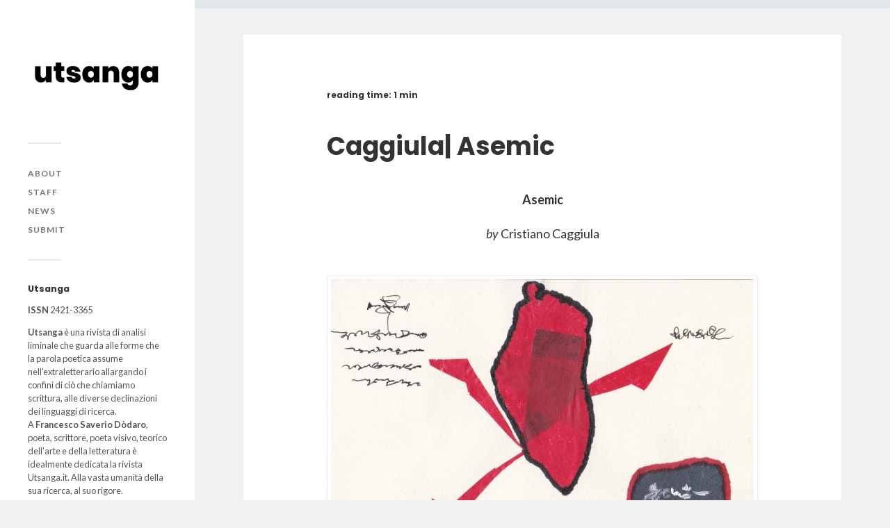

--- FILE ---
content_type: text/html; charset=UTF-8
request_url: https://www.utsanga.it/caggiula-asemic-4/
body_size: 60859
content:
<!DOCTYPE html><html class="no-js" lang="it-IT" prefix="og: http://ogp.me/ns# fb: http://ogp.me/ns/fb# website: http://ogp.me/ns/website#"><head profile="https://gmpg.org/xfn/11"><meta name="google-site-verification" content="CkHnt6r7BPSYtzFg7RgkIuYE7Ia2-EiwnAh1BYlZ5cE" /><meta http-equiv="Content-Type" content="text/html; charset=UTF-8" /><meta name="viewport" content="width=device-width, initial-scale=1.0, maximum-scale=1.0, user-scalable=no" ><meta name='robots' content='index, follow, max-image-preview:large, max-snippet:-1, max-video-preview:-1' />  <script data-cfasync="false" data-pagespeed-no-defer>var gtm4wp_datalayer_name = "dataLayer";
	var dataLayer = dataLayer || [];</script> <script>document.documentElement.className = document.documentElement.className.replace("no-js","js");</script> <link media="all" href="https://www.utsanga.it/wp-content/cache/autoptimize/css/autoptimize_3cfa9f81575baa379d8eb5b19b51278e.css" rel="stylesheet"><title>Caggiula| Asemic &#8211; Utsanga</title><link rel="canonical" href="https://www.utsanga.it/caggiula-asemic-4/" /><meta property="og:locale" content="it_IT" /><meta property="og:type" content="article" /><meta property="og:title" content="Caggiula| Asemic &#8211; Utsanga" /><meta property="og:description" content="Asemic by Cristiano Caggiula &nbsp; &nbsp; &nbsp; &nbsp; &nbsp;" /><meta property="og:url" content="https://www.utsanga.it/caggiula-asemic-4/" /><meta property="og:site_name" content="Utsanga" /><meta property="article:publisher" content="https://www.facebook.com/utsanga.it/" /><meta property="article:published_time" content="2015-09-20T11:47:19+00:00" /><meta property="article:modified_time" content="2019-01-23T17:59:22+00:00" /><meta property="og:image" content="https://www.utsanga.it/wp-content/uploads/2015/09/IMG_20150803_0001-1024x877.jpg" /><meta name="author" content="utsanga" /><meta name="twitter:label1" content="Scritto da" /><meta name="twitter:data1" content="utsanga" /> <script type="application/ld+json" class="yoast-schema-graph">{"@context":"https://schema.org","@graph":[{"@type":"Article","@id":"https://www.utsanga.it/caggiula-asemic-4/#article","isPartOf":{"@id":"https://www.utsanga.it/caggiula-asemic-4/"},"author":{"name":"utsanga","@id":"https://www.utsanga.it/#/schema/person/2ea9a430595f5062b468cf80026d3bcd"},"headline":"Caggiula| Asemic","datePublished":"2015-09-20T11:47:19+00:00","dateModified":"2019-01-23T17:59:22+00:00","mainEntityOfPage":{"@id":"https://www.utsanga.it/caggiula-asemic-4/"},"wordCount":44,"commentCount":0,"publisher":{"@id":"https://www.utsanga.it/#organization"},"image":{"@id":"https://www.utsanga.it/caggiula-asemic-4/#primaryimage"},"thumbnailUrl":"https://www.utsanga.it/wp-content/uploads/2015/09/IMG_20150803_0001-1024x877.jpg","keywords":["05-2015"],"articleSection":["Asemic writing"],"inLanguage":"it-IT","potentialAction":[{"@type":"CommentAction","name":"Comment","target":["https://www.utsanga.it/caggiula-asemic-4/#respond"]}]},{"@type":"WebPage","@id":"https://www.utsanga.it/caggiula-asemic-4/","url":"https://www.utsanga.it/caggiula-asemic-4/","name":"Caggiula| Asemic &#8211; Utsanga","isPartOf":{"@id":"https://www.utsanga.it/#website"},"primaryImageOfPage":{"@id":"https://www.utsanga.it/caggiula-asemic-4/#primaryimage"},"image":{"@id":"https://www.utsanga.it/caggiula-asemic-4/#primaryimage"},"thumbnailUrl":"https://www.utsanga.it/wp-content/uploads/2015/09/IMG_20150803_0001-1024x877.jpg","datePublished":"2015-09-20T11:47:19+00:00","dateModified":"2019-01-23T17:59:22+00:00","breadcrumb":{"@id":"https://www.utsanga.it/caggiula-asemic-4/#breadcrumb"},"inLanguage":"it-IT","potentialAction":[{"@type":"ReadAction","target":["https://www.utsanga.it/caggiula-asemic-4/"]}]},{"@type":"ImageObject","inLanguage":"it-IT","@id":"https://www.utsanga.it/caggiula-asemic-4/#primaryimage","url":"https://www.utsanga.it/wp-content/uploads/2015/09/IMG_20150803_0001-1024x877.jpg","contentUrl":"https://www.utsanga.it/wp-content/uploads/2015/09/IMG_20150803_0001-1024x877.jpg"},{"@type":"BreadcrumbList","@id":"https://www.utsanga.it/caggiula-asemic-4/#breadcrumb","itemListElement":[{"@type":"ListItem","position":1,"name":"Home","item":"https://www.utsanga.it/"},{"@type":"ListItem","position":2,"name":"Caggiula| Asemic"}]},{"@type":"WebSite","@id":"https://www.utsanga.it/#website","url":"https://www.utsanga.it/","name":"Utsanga","description":"","publisher":{"@id":"https://www.utsanga.it/#organization"},"potentialAction":[{"@type":"SearchAction","target":{"@type":"EntryPoint","urlTemplate":"https://www.utsanga.it/?s={search_term_string}"},"query-input":{"@type":"PropertyValueSpecification","valueRequired":true,"valueName":"search_term_string"}}],"inLanguage":"it-IT"},{"@type":"Organization","@id":"https://www.utsanga.it/#organization","name":"Utsanga","url":"https://www.utsanga.it/","logo":{"@type":"ImageObject","inLanguage":"it-IT","@id":"https://www.utsanga.it/#/schema/logo/image/","url":"https://www.utsanga.it/wp-content/uploads/2020/03/Immagine-prova.png","contentUrl":"https://www.utsanga.it/wp-content/uploads/2020/03/Immagine-prova.png","width":1730,"height":478,"caption":"Utsanga"},"image":{"@id":"https://www.utsanga.it/#/schema/logo/image/"},"sameAs":["https://www.facebook.com/utsanga.it/","http://instagram.com/utsanga.it"]},{"@type":"Person","@id":"https://www.utsanga.it/#/schema/person/2ea9a430595f5062b468cf80026d3bcd","name":"utsanga","image":{"@type":"ImageObject","inLanguage":"it-IT","@id":"https://www.utsanga.it/#/schema/person/image/","url":"https://secure.gravatar.com/avatar/be5d478f748d4605ed2070a8f718727d?s=96&d=mm&r=g","contentUrl":"https://secure.gravatar.com/avatar/be5d478f748d4605ed2070a8f718727d?s=96&d=mm&r=g","caption":"utsanga"}}]}</script> <link href='https://fonts.gstatic.com' crossorigin rel='preconnect' /><link rel="alternate" type="application/rss+xml" title="Utsanga &raquo; Feed" href="https://www.utsanga.it/feed/" /><link rel="alternate" type="application/rss+xml" title="Utsanga &raquo; Feed dei commenti" href="https://www.utsanga.it/comments/feed/" /><link rel="alternate" type="application/rss+xml" title="Utsanga &raquo; Caggiula| Asemic Feed dei commenti" href="https://www.utsanga.it/caggiula-asemic-4/feed/" /> <script type="text/javascript">window._wpemojiSettings = {"baseUrl":"https:\/\/s.w.org\/images\/core\/emoji\/15.0.3\/72x72\/","ext":".png","svgUrl":"https:\/\/s.w.org\/images\/core\/emoji\/15.0.3\/svg\/","svgExt":".svg","source":{"concatemoji":"https:\/\/www.utsanga.it\/wp-includes\/js\/wp-emoji-release.min.js?ver=6.7.4"}};
/*! This file is auto-generated */
!function(i,n){var o,s,e;function c(e){try{var t={supportTests:e,timestamp:(new Date).valueOf()};sessionStorage.setItem(o,JSON.stringify(t))}catch(e){}}function p(e,t,n){e.clearRect(0,0,e.canvas.width,e.canvas.height),e.fillText(t,0,0);var t=new Uint32Array(e.getImageData(0,0,e.canvas.width,e.canvas.height).data),r=(e.clearRect(0,0,e.canvas.width,e.canvas.height),e.fillText(n,0,0),new Uint32Array(e.getImageData(0,0,e.canvas.width,e.canvas.height).data));return t.every(function(e,t){return e===r[t]})}function u(e,t,n){switch(t){case"flag":return n(e,"\ud83c\udff3\ufe0f\u200d\u26a7\ufe0f","\ud83c\udff3\ufe0f\u200b\u26a7\ufe0f")?!1:!n(e,"\ud83c\uddfa\ud83c\uddf3","\ud83c\uddfa\u200b\ud83c\uddf3")&&!n(e,"\ud83c\udff4\udb40\udc67\udb40\udc62\udb40\udc65\udb40\udc6e\udb40\udc67\udb40\udc7f","\ud83c\udff4\u200b\udb40\udc67\u200b\udb40\udc62\u200b\udb40\udc65\u200b\udb40\udc6e\u200b\udb40\udc67\u200b\udb40\udc7f");case"emoji":return!n(e,"\ud83d\udc26\u200d\u2b1b","\ud83d\udc26\u200b\u2b1b")}return!1}function f(e,t,n){var r="undefined"!=typeof WorkerGlobalScope&&self instanceof WorkerGlobalScope?new OffscreenCanvas(300,150):i.createElement("canvas"),a=r.getContext("2d",{willReadFrequently:!0}),o=(a.textBaseline="top",a.font="600 32px Arial",{});return e.forEach(function(e){o[e]=t(a,e,n)}),o}function t(e){var t=i.createElement("script");t.src=e,t.defer=!0,i.head.appendChild(t)}"undefined"!=typeof Promise&&(o="wpEmojiSettingsSupports",s=["flag","emoji"],n.supports={everything:!0,everythingExceptFlag:!0},e=new Promise(function(e){i.addEventListener("DOMContentLoaded",e,{once:!0})}),new Promise(function(t){var n=function(){try{var e=JSON.parse(sessionStorage.getItem(o));if("object"==typeof e&&"number"==typeof e.timestamp&&(new Date).valueOf()<e.timestamp+604800&&"object"==typeof e.supportTests)return e.supportTests}catch(e){}return null}();if(!n){if("undefined"!=typeof Worker&&"undefined"!=typeof OffscreenCanvas&&"undefined"!=typeof URL&&URL.createObjectURL&&"undefined"!=typeof Blob)try{var e="postMessage("+f.toString()+"("+[JSON.stringify(s),u.toString(),p.toString()].join(",")+"));",r=new Blob([e],{type:"text/javascript"}),a=new Worker(URL.createObjectURL(r),{name:"wpTestEmojiSupports"});return void(a.onmessage=function(e){c(n=e.data),a.terminate(),t(n)})}catch(e){}c(n=f(s,u,p))}t(n)}).then(function(e){for(var t in e)n.supports[t]=e[t],n.supports.everything=n.supports.everything&&n.supports[t],"flag"!==t&&(n.supports.everythingExceptFlag=n.supports.everythingExceptFlag&&n.supports[t]);n.supports.everythingExceptFlag=n.supports.everythingExceptFlag&&!n.supports.flag,n.DOMReady=!1,n.readyCallback=function(){n.DOMReady=!0}}).then(function(){return e}).then(function(){var e;n.supports.everything||(n.readyCallback(),(e=n.source||{}).concatemoji?t(e.concatemoji):e.wpemoji&&e.twemoji&&(t(e.twemoji),t(e.wpemoji)))}))}((window,document),window._wpemojiSettings);</script> <link rel='stylesheet' id='elementor-post-9026-css' href='https://www.utsanga.it/wp-content/cache/autoptimize/css/autoptimize_single_1c02965df6fe8cc1cb76044c5e9e4688.css?ver=1734169550' type='text/css' media='all' /><link rel='stylesheet' id='elementor-post-8899-css' href='https://www.utsanga.it/wp-content/cache/autoptimize/css/autoptimize_single_86632240607162300d0ce5c7742fc274.css?ver=1734169550' type='text/css' media='all' /><link rel='stylesheet' id='dashicons-css' href='https://www.utsanga.it/wp-includes/css/dashicons.min.css?ver=6.7.4' type='text/css' media='all' /><link rel='stylesheet' id='google-fonts-1-css' href='https://fonts.googleapis.com/css?family=Roboto%3A100%2C100italic%2C200%2C200italic%2C300%2C300italic%2C400%2C400italic%2C500%2C500italic%2C600%2C600italic%2C700%2C700italic%2C800%2C800italic%2C900%2C900italic%7CRoboto+Slab%3A100%2C100italic%2C200%2C200italic%2C300%2C300italic%2C400%2C400italic%2C500%2C500italic%2C600%2C600italic%2C700%2C700italic%2C800%2C800italic%2C900%2C900italic&#038;display=auto&#038;ver=6.7.4' type='text/css' media='all' /><link rel='stylesheet' id='fukasawa_googleFonts-css' href='//fonts.googleapis.com/css?family=Lato%3A400%2C400italic%2C700%2C700italic&#038;ver=6.7.4' type='text/css' media='all' /><link rel="preconnect" href="https://fonts.gstatic.com/" crossorigin> <script type="text/javascript" src="https://www.utsanga.it/wp-includes/js/jquery/jquery.min.js?ver=3.7.1" id="jquery-core-js"></script> <script type="text/javascript" id="jquery-js-after">!function($){"use strict";$(document).ready(function(){$(this).scrollTop()>100&&$(".hfe-scroll-to-top-wrap").removeClass("hfe-scroll-to-top-hide"),$(window).scroll(function(){$(this).scrollTop()<100?$(".hfe-scroll-to-top-wrap").fadeOut(300):$(".hfe-scroll-to-top-wrap").fadeIn(300)}),$(".hfe-scroll-to-top-wrap").on("click",function(){$("html, body").animate({scrollTop:0},300);return!1})})}(jQuery);</script> <link rel="https://api.w.org/" href="https://www.utsanga.it/wp-json/" /><link rel="alternate" title="JSON" type="application/json" href="https://www.utsanga.it/wp-json/wp/v2/posts/1740" /><link rel="EditURI" type="application/rsd+xml" title="RSD" href="https://www.utsanga.it/xmlrpc.php?rsd" /><meta name="generator" content="WordPress 6.7.4" /><link rel='shortlink' href='https://www.utsanga.it/?p=1740' /><link rel="alternate" title="oEmbed (JSON)" type="application/json+oembed" href="https://www.utsanga.it/wp-json/oembed/1.0/embed?url=https%3A%2F%2Fwww.utsanga.it%2Fcaggiula-asemic-4%2F" /><link rel="alternate" title="oEmbed (XML)" type="text/xml+oembed" href="https://www.utsanga.it/wp-json/oembed/1.0/embed?url=https%3A%2F%2Fwww.utsanga.it%2Fcaggiula-asemic-4%2F&#038;format=xml" /><meta property='og:site_name' content='Utsanga' /><meta property='og:url' content='https://www.utsanga.it/caggiula-asemic-4/' /><meta property='og:locale' content='it_IT' /><meta property='og:description' content='Asemicby Cristiano Caggiula&nbsp;&nbsp;&nbsp;&nbsp;&nbsp;' /><meta property='og:title' content='Caggiula| Asemic' /><meta property='og:type' content='article' /><meta property='og:image' content='https://www.utsanga.it/wp-content/uploads/2015/09/IMG_20150803_0001-1024x877.jpg' /><meta name='twitter:card' content='summary' /><meta name='twitter:title' content='Caggiula| Asemic' /><meta name='twitter:image' content='https://www.utsanga.it/wp-content/uploads/2015/09/IMG_20150803_0001-1024x877.jpg' /><meta name='twitter:description' content='Asemicby Cristiano Caggiula&nbsp;&nbsp;&nbsp;&nbsp;&nbsp;' /><meta name="et-api-version" content="v1"><meta name="et-api-origin" content="https://www.utsanga.it"><link rel="https://theeventscalendar.com/" href="https://www.utsanga.it/wp-json/tribe/tickets/v1/" />  <script data-cfasync="false" data-pagespeed-no-defer>var dataLayer_content = {"pageTitle":"Caggiula| Asemic &#8211; Utsanga","pagePostType":"post","pagePostType2":"single-post","pageCategory":["asemicwriting"],"pageAttributes":["05-2015"],"pagePostAuthor":"utsanga"};
	dataLayer.push( dataLayer_content );</script> <script data-cfasync="false">(function(w,d,s,l,i){w[l]=w[l]||[];w[l].push({'gtm.start':
new Date().getTime(),event:'gtm.js'});var f=d.getElementsByTagName(s)[0],
j=d.createElement(s),dl=l!='dataLayer'?'&l='+l:'';j.async=true;j.src=
'//www.googletagmanager.com/gtm.js?id='+i+dl;f.parentNode.insertBefore(j,f);
})(window,document,'script','dataLayer','GTM-MHMJSH2');</script> <meta name="generator" content="Elementor 3.25.11; features: additional_custom_breakpoints, e_optimized_control_loading; settings: css_print_method-external, google_font-enabled, font_display-auto">  <script type='text/javascript'>!function(f,b,e,v,n,t,s){if(f.fbq)return;n=f.fbq=function(){n.callMethod?
n.callMethod.apply(n,arguments):n.queue.push(arguments)};if(!f._fbq)f._fbq=n;
n.push=n;n.loaded=!0;n.version='2.0';n.queue=[];t=b.createElement(e);t.async=!0;
t.src=v;s=b.getElementsByTagName(e)[0];s.parentNode.insertBefore(t,s)}(window,
document,'script','https://connect.facebook.net/en_US/fbevents.js');</script>  <script type='text/javascript'>fbq('init', '2623596041223049', {}, {
    "agent": "wordpress-6.7.4-3.0.8"
});</script><script type='text/javascript'>fbq('track', 'PageView', []);</script>  <noscript> <img height="1" width="1" style="display:none" alt="fbpx"
src="https://www.facebook.com/tr?id=2623596041223049&ev=PageView&noscript=1" /> </noscript><link rel="icon" href="https://www.utsanga.it/wp-content/uploads/2020/03/cropped-favicon-5-1-32x32.png" sizes="32x32" /><link rel="icon" href="https://www.utsanga.it/wp-content/uploads/2020/03/cropped-favicon-5-1-192x192.png" sizes="192x192" /><link rel="apple-touch-icon" href="https://www.utsanga.it/wp-content/uploads/2020/03/cropped-favicon-5-1-180x180.png" /><meta name="msapplication-TileImage" content="https://www.utsanga.it/wp-content/uploads/2020/03/cropped-favicon-5-1-270x270.png" /></head><body data-rsssl=1 class="post-template-default single single-post postid-1740 single-format-standard tribe-no-js ehf-footer ehf-template-fukasawa ehf-stylesheet-fukasawa qodef-qi--no-touch qi-addons-for-elementor-1.8.1 wp-is-not-mobile elementor-default elementor-kit-9026 tribe-theme-fukasawa"> <noscript><iframe src="https://www.googletagmanager.com/ns.html?id=GTM-MHMJSH2" height="0" width="0" style="display:none;visibility:hidden" aria-hidden="true"></iframe></noscript>  <script type='text/javascript'>function updateConfig() {
        var eventsFilter = "Microdata,SubscribedButtonClick";
        var eventsFilterList = eventsFilter.split(',');
        fbq.instance.pluginConfig.set("2623596041223049", 'openbridge',
          {'endpoints':
            [{
              'targetDomain': window.location.href,
              'endpoint': window.location.href + '.open-bridge'
            }],
            'eventsFilter': {
              'eventNames':eventsFilterList,
              'filteringMode':'blocklist'
            }
          }
        );
        fbq.instance.configLoaded("2623596041223049");
      }

      window.onload = function() {
        var s = document.createElement('script');
        s.setAttribute('src', "https://www.utsanga.it/wp-content/plugins/official-facebook-pixel/core/../js/openbridge_plugin.js");
        s.setAttribute('onload', 'updateConfig()');
        document.body.appendChild( s );
      }</script> <a class="skip-link button" href="#site-content">Salta al contenuto</a><div class="mobile-navigation"><ul class="mobile-menu"><li id="menu-item-8791" class="menu-item menu-item-type-post_type menu-item-object-page menu-item-8791"><a href="https://www.utsanga.it/about/">About</a></li><li id="menu-item-8792" class="menu-item menu-item-type-post_type menu-item-object-page menu-item-8792"><a href="https://www.utsanga.it/staff/">Staff</a></li><li id="menu-item-11274" class="menu-item menu-item-type-taxonomy menu-item-object-category menu-item-11274"><a href="https://www.utsanga.it/news/">News</a></li><li id="menu-item-8793" class="menu-item menu-item-type-post_type menu-item-object-page menu-item-8793"><a href="https://www.utsanga.it/submit/">Submit</a></li></ul></div><div class="sidebar"><div class="blog-logo"> <a href="https://www.utsanga.it/" rel="home"> <noscript><img src="https://www.utsanga.it/wp-content/uploads/2020/03/logo-scaled.jpg" /></noscript><img class="lazyload" src='data:image/svg+xml,%3Csvg%20xmlns=%22http://www.w3.org/2000/svg%22%20viewBox=%220%200%20210%20140%22%3E%3C/svg%3E' data-src="https://www.utsanga.it/wp-content/uploads/2020/03/logo-scaled.jpg" /> </a> <span class="screen-reader-text">Utsanga</span></div> <button type="button" class="nav-toggle"><div class="bars"><div class="bar"></div><div class="bar"></div><div class="bar"></div></div><p> <span class="menu">Menu</span> <span class="close">Chiudi</span></p> </button><ul class="main-menu"><li id="menu-item-8791" class="menu-item menu-item-type-post_type menu-item-object-page menu-item-8791"><a href="https://www.utsanga.it/about/">About</a></li><li id="menu-item-8792" class="menu-item menu-item-type-post_type menu-item-object-page menu-item-8792"><a href="https://www.utsanga.it/staff/">Staff</a></li><li id="menu-item-11274" class="menu-item menu-item-type-taxonomy menu-item-object-category menu-item-11274"><a href="https://www.utsanga.it/news/">News</a></li><li id="menu-item-8793" class="menu-item menu-item-type-post_type menu-item-object-page menu-item-8793"><a href="https://www.utsanga.it/submit/">Submit</a></li></ul><div class="widgets"><div id="custom_html-4" class="widget_text widget widget_custom_html"><div class="widget_text widget-content clear"><h3 class="widget-title">Utsanga</h3><div class="textwidget custom-html-widget"><b>ISSN</b> 2421-3365<p align="justify"><b>Utsanga</b> è una rivista di analisi liminale che guarda alle forme che la parola poetica assume nell'extraletterario allargando i confini di ciò che chiamiamo scrittura, alle diverse declinazioni dei linguaggi di ricerca.<br> A <b>Francesco Saverio Dòdaro</b>, poeta, scrittore, poeta visivo, teorico dell'arte e della letteratura è idealmente dedicata la rivista Utsanga.it. Alla vasta umanità della sua ricerca, al suo rigore.</p></div></div></div><div id="search-2" class="widget widget_search"><div class="widget-content clear"><h3 class="widget-title">Cerca</h3><form role="search" method="get" id="searchform" class="searchform" action="https://www.utsanga.it/"><div> <label class="screen-reader-text" for="s">Ricerca per:</label> <input type="text" value="" name="s" id="s" /> <input type="submit" id="searchsubmit" value="Cerca" /></div></form></div></div><div id="tag_cloud-3" class="widget widget_tag_cloud"><div class="widget-content clear"><h3 class="widget-title">Numeri</h3><div class="tagcloud"><a href="https://www.utsanga.it/tag/01-2014/" class="tag-cloud-link tag-link-1603 tag-link-position-1" style="font-size: 8pt;" aria-label="01-2014 (16 elementi)">01-2014</a> <a href="https://www.utsanga.it/tag/02-2014/" class="tag-cloud-link tag-link-1587 tag-link-position-2" style="font-size: 11.55223880597pt;" aria-label="02-2014 (24 elementi)">02-2014</a> <a href="https://www.utsanga.it/tag/03-2015/" class="tag-cloud-link tag-link-1589 tag-link-position-3" style="font-size: 16.149253731343pt;" aria-label="03-2015 (41 elementi)">03-2015</a> <a href="https://www.utsanga.it/tag/04-2015/" class="tag-cloud-link tag-link-1601 tag-link-position-4" style="font-size: 18.865671641791pt;" aria-label="04-2015 (55 elementi)">04-2015</a> <a href="https://www.utsanga.it/tag/05-2015/" class="tag-cloud-link tag-link-1599 tag-link-position-5" style="font-size: 18.029850746269pt;" aria-label="05-2015 (50 elementi)">05-2015</a> <a href="https://www.utsanga.it/tag/06-2015/" class="tag-cloud-link tag-link-1598 tag-link-position-6" style="font-size: 19.701492537313pt;" aria-label="06-2015 (60 elementi)">06-2015</a> <a href="https://www.utsanga.it/tag/07-2016/" class="tag-cloud-link tag-link-1597 tag-link-position-7" style="font-size: 20.119402985075pt;" aria-label="07-2016 (63 elementi)">07-2016</a> <a href="https://www.utsanga.it/tag/08-2016/" class="tag-cloud-link tag-link-1595 tag-link-position-8" style="font-size: 18.44776119403pt;" aria-label="08-2016 (53 elementi)">08-2016</a> <a href="https://www.utsanga.it/tag/09-2016/" class="tag-cloud-link tag-link-1590 tag-link-position-9" style="font-size: 18.65671641791pt;" aria-label="09-2016 (54 elementi)">09-2016</a> <a href="https://www.utsanga.it/tag/10-2016/" class="tag-cloud-link tag-link-1593 tag-link-position-10" style="font-size: 18.44776119403pt;" aria-label="10-2016 (53 elementi)">10-2016</a> <a href="https://www.utsanga.it/tag/11-2017/" class="tag-cloud-link tag-link-1592 tag-link-position-11" style="font-size: 20.955223880597pt;" aria-label="11-2017 (70 elementi)">11-2017</a> <a href="https://www.utsanga.it/tag/12-2017/" class="tag-cloud-link tag-link-1591 tag-link-position-12" style="font-size: 20.746268656716pt;" aria-label="12-2017 (68 elementi)">12-2017</a> <a href="https://www.utsanga.it/tag/13-2017/" class="tag-cloud-link tag-link-1585 tag-link-position-13" style="font-size: 19.910447761194pt;" aria-label="13-2017 (62 elementi)">13-2017</a> <a href="https://www.utsanga.it/tag/14-2017/" class="tag-cloud-link tag-link-1583 tag-link-position-14" style="font-size: 19.701492537313pt;" aria-label="14-2017 (60 elementi)">14-2017</a> <a href="https://www.utsanga.it/tag/15-2018/" class="tag-cloud-link tag-link-1581 tag-link-position-15" style="font-size: 21.164179104478pt;" aria-label="15-2018 (72 elementi)">15-2018</a> <a href="https://www.utsanga.it/tag/16-2018/" class="tag-cloud-link tag-link-1579 tag-link-position-16" style="font-size: 19.910447761194pt;" aria-label="16-2018 (62 elementi)">16-2018</a> <a href="https://www.utsanga.it/tag/17-2018/" class="tag-cloud-link tag-link-1575 tag-link-position-17" style="font-size: 17.820895522388pt;" aria-label="17-2018 (49 elementi)">17-2018</a> <a href="https://www.utsanga.it/tag/18-2018/" class="tag-cloud-link tag-link-1574 tag-link-position-18" style="font-size: 19.074626865672pt;" aria-label="18-2018 (57 elementi)">18-2018</a> <a href="https://www.utsanga.it/tag/19-2019/" class="tag-cloud-link tag-link-1605 tag-link-position-19" style="font-size: 16.567164179104pt;" aria-label="19-2019 (43 elementi)">19-2019</a> <a href="https://www.utsanga.it/tag/20-2019/" class="tag-cloud-link tag-link-1624 tag-link-position-20" style="font-size: 19.074626865672pt;" aria-label="20-2019 (56 elementi)">20-2019</a> <a href="https://www.utsanga.it/tag/21-2019/" class="tag-cloud-link tag-link-1626 tag-link-position-21" style="font-size: 20.119402985075pt;" aria-label="21-2019 (64 elementi)">21-2019</a> <a href="https://www.utsanga.it/tag/22-2019/" class="tag-cloud-link tag-link-1627 tag-link-position-22" style="font-size: 17.194029850746pt;" aria-label="22-2019 (46 elementi)">22-2019</a> <a href="https://www.utsanga.it/tag/23-2020/" class="tag-cloud-link tag-link-1628 tag-link-position-23" style="font-size: 18.238805970149pt;" aria-label="23-2020 (51 elementi)">23-2020</a> <a href="https://www.utsanga.it/tag/24-2020/" class="tag-cloud-link tag-link-1631 tag-link-position-24" style="font-size: 22pt;" aria-label="24-2020 (79 elementi)">24-2020</a> <a href="https://www.utsanga.it/tag/25-2020/" class="tag-cloud-link tag-link-1633 tag-link-position-25" style="font-size: 21.373134328358pt;" aria-label="25-2020 (73 elementi)">25-2020</a> <a href="https://www.utsanga.it/tag/26-2020/" class="tag-cloud-link tag-link-1634 tag-link-position-26" style="font-size: 19.283582089552pt;" aria-label="26-2020 (58 elementi)">26-2020</a> <a href="https://www.utsanga.it/tag/27-2021/" class="tag-cloud-link tag-link-1635 tag-link-position-27" style="font-size: 18.865671641791pt;" aria-label="27-2021 (55 elementi)">27-2021</a> <a href="https://www.utsanga.it/tag/28-2021/" class="tag-cloud-link tag-link-1636 tag-link-position-28" style="font-size: 19.492537313433pt;" aria-label="28-2021 (59 elementi)">28-2021</a> <a href="https://www.utsanga.it/tag/29-2021/" class="tag-cloud-link tag-link-1637 tag-link-position-29" style="font-size: 18.238805970149pt;" aria-label="29-2021 (51 elementi)">29-2021</a> <a href="https://www.utsanga.it/tag/30-2021/" class="tag-cloud-link tag-link-1738 tag-link-position-30" style="font-size: 20.537313432836pt;" aria-label="30-2021 (66 elementi)">30-2021</a> <a href="https://www.utsanga.it/tag/31-2022/" class="tag-cloud-link tag-link-1739 tag-link-position-31" style="font-size: 20.537313432836pt;" aria-label="31-2022 (66 elementi)">31-2022</a> <a href="https://www.utsanga.it/tag/32-2022/" class="tag-cloud-link tag-link-1741 tag-link-position-32" style="font-size: 17.611940298507pt;" aria-label="32-2022 (48 elementi)">32-2022</a> <a href="https://www.utsanga.it/tag/33-2022/" class="tag-cloud-link tag-link-1742 tag-link-position-33" style="font-size: 18.238805970149pt;" aria-label="33-2022 (52 elementi)">33-2022</a> <a href="https://www.utsanga.it/tag/34-2022/" class="tag-cloud-link tag-link-1743 tag-link-position-34" style="font-size: 18.238805970149pt;" aria-label="34-2022 (52 elementi)">34-2022</a> <a href="https://www.utsanga.it/tag/35-2023/" class="tag-cloud-link tag-link-1744 tag-link-position-35" style="font-size: 19.701492537313pt;" aria-label="35-2023 (61 elementi)">35-2023</a> <a href="https://www.utsanga.it/tag/36-2023/" class="tag-cloud-link tag-link-1745 tag-link-position-36" style="font-size: 19.701492537313pt;" aria-label="36-2023 (61 elementi)">36-2023</a> <a href="https://www.utsanga.it/tag/37-2023/" class="tag-cloud-link tag-link-1746 tag-link-position-37" style="font-size: 15.10447761194pt;" aria-label="37-2023 (36 elementi)">37-2023</a> <a href="https://www.utsanga.it/tag/38-2023/" class="tag-cloud-link tag-link-1747 tag-link-position-38" style="font-size: 15.10447761194pt;" aria-label="38-2023 (36 elementi)">38-2023</a> <a href="https://www.utsanga.it/tag/39-2024/" class="tag-cloud-link tag-link-1752 tag-link-position-39" style="font-size: 22pt;" aria-label="39-2024 (79 elementi)">39-2024</a> <a href="https://www.utsanga.it/tag/40-2024/" class="tag-cloud-link tag-link-1753 tag-link-position-40" style="font-size: 22pt;" aria-label="40-2024 (79 elementi)">40-2024</a> <a href="https://www.utsanga.it/tag/41-2024/" class="tag-cloud-link tag-link-1754 tag-link-position-41" style="font-size: 21.582089552239pt;" aria-label="41-2024 (75 elementi)">41-2024</a> <a href="https://www.utsanga.it/tag/42-2025/" class="tag-cloud-link tag-link-1755 tag-link-position-42" style="font-size: 15.940298507463pt;" aria-label="42-2025 (40 elementi)">42-2025</a></div></div></div><div id="categories-3" class="widget widget_categories"><div class="widget-content clear"><h3 class="widget-title">Ricerche</h3><form action="https://www.utsanga.it" method="get"><label class="screen-reader-text" for="cat">Ricerche</label><select  name='cat' id='cat' class='postform'><option value='-1'>Seleziona una categoria</option><option class="level-0" value="1567">Asemic writing</option><option class="level-0" value="1625">Digital poetry</option><option class="level-0" value="1569">Glitch art</option><option class="level-0" value="1573">Internet poetry</option><option class="level-0" value="1571">Mail art</option><option class="level-0" value="1756">Manifesto</option><option class="level-0" value="1602">New page</option><option class="level-0" value="1740">News</option><option class="level-0" value="1632">object poem</option><option class="level-0" value="1570">Performance art</option><option class="level-0" value="1604">Poesia concreta</option><option class="level-0" value="1565">Poesia visiva</option><option class="level-0" value="1566">Poetry</option><option class="level-0" value="1568">Sound poetry</option><option class="level-0" value="1606">Teoria</option><option class="level-0" value="1">U</option><option class="level-0" value="1580">Video poetry / Video arte</option><option class="level-0" value="1600">Visual art</option> </select></form><script type="text/javascript">(function() {
	var dropdown = document.getElementById( "cat" );
	function onCatChange() {
		if ( dropdown.options[ dropdown.selectedIndex ].value > 0 ) {
			dropdown.parentNode.submit();
		}
	}
	dropdown.onchange = onCatChange;
})();</script> </div></div></div><div class="credits"><p>&copy; 2026 <a href="https://www.utsanga.it/">Utsanga</a>.</p></div></div><main class="wrapper" id="site-content"><div class="content thin"><article id="post-1740" class="entry post single post-1740 type-post status-publish format-standard hentry category-asemicwriting tag-05-2015"><div class="post-inner"><header class="post-header"><h1 class="post-title"> <span class="bsf-rt-reading-time"><span class="bsf-rt-display-label" prefix="reading time:"></span> <span class="bsf-rt-display-time" reading_time="1"></span> <span class="bsf-rt-display-postfix" postfix="min"></span></span>Caggiula| Asemic</h1></header><div class="post-content entry-content"><div id="bsf_rt_marker"></div><div class="pf-content"><p style="text-align: center;"><strong>Asemic</strong></p><p style="text-align: center;"><em>by</em> Cristiano Caggiula</p><div id="attachment_1746" style="width: 1034px" class="wp-caption alignnone"><a href="https://www.utsanga.it/wp-content/uploads/2015/09/IMG_20150803_0001.jpg"><img fetchpriority="high" decoding="async" aria-describedby="caption-attachment-1746" class="wp-image-1746 size-large" src="https://www.utsanga.it/wp-content/uploads/2015/09/IMG_20150803_0001-1024x877.jpg" alt="asemic substance" width="1024" height="877" srcset="https://www.utsanga.it/wp-content/uploads/2015/09/IMG_20150803_0001-1024x877.jpg 1024w, https://www.utsanga.it/wp-content/uploads/2015/09/IMG_20150803_0001-300x257.jpg 300w, https://www.utsanga.it/wp-content/uploads/2015/09/IMG_20150803_0001-600x514.jpg 600w" sizes="(max-width: 1024px) 100vw, 1024px" /></a><p id="caption-attachment-1746" class="wp-caption-text">Asemic Sub stance</p></div><p>&nbsp;</p><p>&nbsp;</p><div id="attachment_1768" style="width: 1034px" class="wp-caption aligncenter"><a href="https://www.utsanga.it/wp-content/uploads/2015/09/tautological.jpg"><noscript><img decoding="async" aria-describedby="caption-attachment-1768" class="size-large wp-image-1768" src="https://www.utsanga.it/wp-content/uploads/2015/09/tautological-1024x719.jpg" alt="tautological" width="1024" height="719" srcset="https://www.utsanga.it/wp-content/uploads/2015/09/tautological-1024x719.jpg 1024w, https://www.utsanga.it/wp-content/uploads/2015/09/tautological-300x211.jpg 300w, https://www.utsanga.it/wp-content/uploads/2015/09/tautological-600x421.jpg 600w" sizes="(max-width: 1024px) 100vw, 1024px" /></noscript><img decoding="async" aria-describedby="caption-attachment-1768" class="lazyload size-large wp-image-1768" src='data:image/svg+xml,%3Csvg%20xmlns=%22http://www.w3.org/2000/svg%22%20viewBox=%220%200%201024%20719%22%3E%3C/svg%3E' data-src="https://www.utsanga.it/wp-content/uploads/2015/09/tautological-1024x719.jpg" alt="tautological" width="1024" height="719" data-srcset="https://www.utsanga.it/wp-content/uploads/2015/09/tautological-1024x719.jpg 1024w, https://www.utsanga.it/wp-content/uploads/2015/09/tautological-300x211.jpg 300w, https://www.utsanga.it/wp-content/uploads/2015/09/tautological-600x421.jpg 600w" data-sizes="(max-width: 1024px) 100vw, 1024px" /></a><p id="caption-attachment-1768" class="wp-caption-text">tautological</p></div><p>&nbsp;</p><div id="attachment_1770" style="width: 1034px" class="wp-caption aligncenter"><a href="https://www.utsanga.it/wp-content/uploads/2015/09/Esse.jpg"><noscript><img decoding="async" aria-describedby="caption-attachment-1770" class="size-large wp-image-1770" src="https://www.utsanga.it/wp-content/uploads/2015/09/Esse-1024x1005.jpg" alt="Esse" width="1024" height="1005" srcset="https://www.utsanga.it/wp-content/uploads/2015/09/Esse-1024x1005.jpg 1024w, https://www.utsanga.it/wp-content/uploads/2015/09/Esse-300x294.jpg 300w, https://www.utsanga.it/wp-content/uploads/2015/09/Esse-600x589.jpg 600w, https://www.utsanga.it/wp-content/uploads/2015/09/Esse-1200x1178.jpg 1200w, https://www.utsanga.it/wp-content/uploads/2015/09/Esse.jpg 1511w" sizes="(max-width: 1024px) 100vw, 1024px" /></noscript><img decoding="async" aria-describedby="caption-attachment-1770" class="lazyload size-large wp-image-1770" src='data:image/svg+xml,%3Csvg%20xmlns=%22http://www.w3.org/2000/svg%22%20viewBox=%220%200%201024%201005%22%3E%3C/svg%3E' data-src="https://www.utsanga.it/wp-content/uploads/2015/09/Esse-1024x1005.jpg" alt="Esse" width="1024" height="1005" data-srcset="https://www.utsanga.it/wp-content/uploads/2015/09/Esse-1024x1005.jpg 1024w, https://www.utsanga.it/wp-content/uploads/2015/09/Esse-300x294.jpg 300w, https://www.utsanga.it/wp-content/uploads/2015/09/Esse-600x589.jpg 600w, https://www.utsanga.it/wp-content/uploads/2015/09/Esse-1200x1178.jpg 1200w, https://www.utsanga.it/wp-content/uploads/2015/09/Esse.jpg 1511w" data-sizes="(max-width: 1024px) 100vw, 1024px" /></a><p id="caption-attachment-1770" class="wp-caption-text">Esse</p></div><p>&nbsp;</p><p>&nbsp;</p><div id="attachment_1775" style="width: 860px" class="wp-caption aligncenter"><a href="https://www.utsanga.it/wp-content/uploads/2015/09/0..png"><noscript><img loading="lazy" decoding="async" aria-describedby="caption-attachment-1775" class="size-large wp-image-1775" src="https://www.utsanga.it/wp-content/uploads/2015/09/0.-850x1024.png" alt="0." width="850" height="1024" srcset="https://www.utsanga.it/wp-content/uploads/2015/09/0.-850x1024.png 850w, https://www.utsanga.it/wp-content/uploads/2015/09/0.-249x300.png 249w, https://www.utsanga.it/wp-content/uploads/2015/09/0.-600x723.png 600w, https://www.utsanga.it/wp-content/uploads/2015/09/0..png 878w" sizes="(max-width: 850px) 100vw, 850px" /></noscript><img loading="lazy" decoding="async" aria-describedby="caption-attachment-1775" class="lazyload size-large wp-image-1775" src='data:image/svg+xml,%3Csvg%20xmlns=%22http://www.w3.org/2000/svg%22%20viewBox=%220%200%20850%201024%22%3E%3C/svg%3E' data-src="https://www.utsanga.it/wp-content/uploads/2015/09/0.-850x1024.png" alt="0." width="850" height="1024" data-srcset="https://www.utsanga.it/wp-content/uploads/2015/09/0.-850x1024.png 850w, https://www.utsanga.it/wp-content/uploads/2015/09/0.-249x300.png 249w, https://www.utsanga.it/wp-content/uploads/2015/09/0.-600x723.png 600w, https://www.utsanga.it/wp-content/uploads/2015/09/0..png 878w" data-sizes="(max-width: 850px) 100vw, 850px" /></a><p id="caption-attachment-1775" class="wp-caption-text">0.</p></div><div class="printfriendly pf-button pf-button-content pf-alignleft"> <a href="#" rel="nofollow" onclick="window.print(); return false;" title="Printer Friendly, PDF & Email"> <noscript><img decoding="async" class="pf-button-img" src="https://cdn.printfriendly.com/buttons/printfriendly-pdf-email-button-md.png" alt="Print Friendly, PDF & Email" style="width: 194px;height: 30px;"  /></noscript><img decoding="async" class="lazyload pf-button-img" src='data:image/svg+xml,%3Csvg%20xmlns=%22http://www.w3.org/2000/svg%22%20viewBox=%220%200%20210%20140%22%3E%3C/svg%3E' data-src="https://cdn.printfriendly.com/buttons/printfriendly-pdf-email-button-md.png" alt="Print Friendly, PDF & Email" style="width: 194px;height: 30px;"  /> </a></div></div></div><div class="post-meta-bottom clear"><ul><li class="post-date"><a href="https://www.utsanga.it/caggiula-asemic-4/">20 Settembre 2015</a></li><li class="post-categories">in <a href="https://www.utsanga.it/asemicwriting/" rel="category tag">Asemic writing</a></li><li class="post-tags"><a href="https://www.utsanga.it/tag/05-2015/" rel="tag">05-2015</a></li></ul></div></div><div class="post-navigation clear"> <a class="post-nav-prev" href="https://www.utsanga.it/mercati-ineditomadonna-verona/"><p>&larr; Articolo precedente</p> </a> <a class="post-nav-next" href="https://www.utsanga.it/mederic-three-works/"><p>Articolo successivo &rarr;</p> </a></div><div id="bsf-rt-comments"></div><div class="respond-container"><div id="respond" class="comment-respond"><h3 id="reply-title" class="comment-reply-title">Lascia un commento <small><a rel="nofollow" id="cancel-comment-reply-link" href="/caggiula-asemic-4/#respond" style="display:none;">Annulla risposta</a></small></h3><form action="https://www.utsanga.it/wp-comments-post.php" method="post" id="commentform" class="comment-form"><p class="comment-notes"><span id="email-notes">Il tuo indirizzo email non sarà pubblicato.</span> <span class="required-field-message">I campi obbligatori sono contrassegnati <span class="required">*</span></span></p><p class="comment-form-comment"><label for="comment">Commento <span class="required">*</span></label><textarea id="comment" name="comment" cols="45" rows="8" maxlength="65525" required="required"></textarea></p><p class="comment-form-author"><label for="author">Nome <span class="required">*</span></label> <input id="author" name="author" type="text" value="" size="30" maxlength="245" autocomplete="name" required="required" /></p><p class="comment-form-email"><label for="email">Email <span class="required">*</span></label> <input id="email" name="email" type="text" value="" size="30" maxlength="100" aria-describedby="email-notes" autocomplete="email" required="required" /></p><p class="comment-form-url"><label for="url">Sito web</label> <input id="url" name="url" type="text" value="" size="30" maxlength="200" autocomplete="url" /></p><p class="form-submit"><input name="submit" type="submit" id="submit" class="submit" value="Invia commento" /> <input type='hidden' name='comment_post_ID' value='1740' id='comment_post_ID' /> <input type='hidden' name='comment_parent' id='comment_parent' value='0' /></p></form></div></div></article></div><footer itemtype="https://schema.org/WPFooter" itemscope="itemscope" id="colophon" role="contentinfo"><div class='footer-width-fixer'><div data-elementor-type="wp-post" data-elementor-id="8899" class="elementor elementor-8899"><section class="elementor-section elementor-top-section elementor-element elementor-element-956c2d9 elementor-section-boxed elementor-section-height-default elementor-section-height-default" data-id="956c2d9" data-element_type="section"><div class="elementor-container elementor-column-gap-default"><div class="elementor-column elementor-col-100 elementor-top-column elementor-element elementor-element-c5910f1" data-id="c5910f1" data-element_type="column"><div class="elementor-widget-wrap elementor-element-populated"><div class="elementor-element elementor-element-252b1ae elementor-widget elementor-widget-heading" data-id="252b1ae" data-element_type="widget" data-widget_type="heading.default"><div class="elementor-widget-container"><h2 class="elementor-heading-title elementor-size-small"><a href="https://www.utsanga.it"><span style=", Helvetica, sans-serif;font-size: 13px;font-weight: 400;text-align: left">©&nbsp;</span>Utsanga.it</a></h2></div></div></div></div></div></section><section class="elementor-section elementor-top-section elementor-element elementor-element-9e069b9 elementor-section-boxed elementor-section-height-default elementor-section-height-default" data-id="9e069b9" data-element_type="section"><div class="elementor-container elementor-column-gap-default"><div class="elementor-column elementor-col-100 elementor-top-column elementor-element elementor-element-251f7f5" data-id="251f7f5" data-element_type="column"><div class="elementor-widget-wrap elementor-element-populated"><div class="elementor-element elementor-element-7642f24 elementor-widget elementor-widget-text-editor" data-id="7642f24" data-element_type="widget" data-widget_type="text-editor.default"><div class="elementor-widget-container"><p style="text-align: center;"><em>rivista di analisi liminale</em></p></div></div><div class="elementor-element elementor-element-0aa1cb6 hfe-nav-menu__align-left hfe-submenu-icon-arrow hfe-submenu-animation-none hfe-link-redirect-child hfe-nav-menu__breakpoint-tablet elementor-widget elementor-widget-navigation-menu" data-id="0aa1cb6" data-element_type="widget" data-settings="{&quot;padding_horizontal_menu_item&quot;:{&quot;unit&quot;:&quot;px&quot;,&quot;size&quot;:15,&quot;sizes&quot;:[]},&quot;padding_horizontal_menu_item_tablet&quot;:{&quot;unit&quot;:&quot;px&quot;,&quot;size&quot;:&quot;&quot;,&quot;sizes&quot;:[]},&quot;padding_horizontal_menu_item_mobile&quot;:{&quot;unit&quot;:&quot;px&quot;,&quot;size&quot;:&quot;&quot;,&quot;sizes&quot;:[]},&quot;padding_vertical_menu_item&quot;:{&quot;unit&quot;:&quot;px&quot;,&quot;size&quot;:15,&quot;sizes&quot;:[]},&quot;padding_vertical_menu_item_tablet&quot;:{&quot;unit&quot;:&quot;px&quot;,&quot;size&quot;:&quot;&quot;,&quot;sizes&quot;:[]},&quot;padding_vertical_menu_item_mobile&quot;:{&quot;unit&quot;:&quot;px&quot;,&quot;size&quot;:&quot;&quot;,&quot;sizes&quot;:[]},&quot;menu_space_between&quot;:{&quot;unit&quot;:&quot;px&quot;,&quot;size&quot;:&quot;&quot;,&quot;sizes&quot;:[]},&quot;menu_space_between_tablet&quot;:{&quot;unit&quot;:&quot;px&quot;,&quot;size&quot;:&quot;&quot;,&quot;sizes&quot;:[]},&quot;menu_space_between_mobile&quot;:{&quot;unit&quot;:&quot;px&quot;,&quot;size&quot;:&quot;&quot;,&quot;sizes&quot;:[]},&quot;menu_row_space&quot;:{&quot;unit&quot;:&quot;px&quot;,&quot;size&quot;:&quot;&quot;,&quot;sizes&quot;:[]},&quot;menu_row_space_tablet&quot;:{&quot;unit&quot;:&quot;px&quot;,&quot;size&quot;:&quot;&quot;,&quot;sizes&quot;:[]},&quot;menu_row_space_mobile&quot;:{&quot;unit&quot;:&quot;px&quot;,&quot;size&quot;:&quot;&quot;,&quot;sizes&quot;:[]},&quot;dropdown_border_radius&quot;:{&quot;unit&quot;:&quot;px&quot;,&quot;top&quot;:&quot;&quot;,&quot;right&quot;:&quot;&quot;,&quot;bottom&quot;:&quot;&quot;,&quot;left&quot;:&quot;&quot;,&quot;isLinked&quot;:true},&quot;dropdown_border_radius_tablet&quot;:{&quot;unit&quot;:&quot;px&quot;,&quot;top&quot;:&quot;&quot;,&quot;right&quot;:&quot;&quot;,&quot;bottom&quot;:&quot;&quot;,&quot;left&quot;:&quot;&quot;,&quot;isLinked&quot;:true},&quot;dropdown_border_radius_mobile&quot;:{&quot;unit&quot;:&quot;px&quot;,&quot;top&quot;:&quot;&quot;,&quot;right&quot;:&quot;&quot;,&quot;bottom&quot;:&quot;&quot;,&quot;left&quot;:&quot;&quot;,&quot;isLinked&quot;:true},&quot;width_dropdown_item&quot;:{&quot;unit&quot;:&quot;px&quot;,&quot;size&quot;:&quot;220&quot;,&quot;sizes&quot;:[]},&quot;width_dropdown_item_tablet&quot;:{&quot;unit&quot;:&quot;px&quot;,&quot;size&quot;:&quot;&quot;,&quot;sizes&quot;:[]},&quot;width_dropdown_item_mobile&quot;:{&quot;unit&quot;:&quot;px&quot;,&quot;size&quot;:&quot;&quot;,&quot;sizes&quot;:[]},&quot;padding_horizontal_dropdown_item&quot;:{&quot;unit&quot;:&quot;px&quot;,&quot;size&quot;:&quot;&quot;,&quot;sizes&quot;:[]},&quot;padding_horizontal_dropdown_item_tablet&quot;:{&quot;unit&quot;:&quot;px&quot;,&quot;size&quot;:&quot;&quot;,&quot;sizes&quot;:[]},&quot;padding_horizontal_dropdown_item_mobile&quot;:{&quot;unit&quot;:&quot;px&quot;,&quot;size&quot;:&quot;&quot;,&quot;sizes&quot;:[]},&quot;padding_vertical_dropdown_item&quot;:{&quot;unit&quot;:&quot;px&quot;,&quot;size&quot;:15,&quot;sizes&quot;:[]},&quot;padding_vertical_dropdown_item_tablet&quot;:{&quot;unit&quot;:&quot;px&quot;,&quot;size&quot;:&quot;&quot;,&quot;sizes&quot;:[]},&quot;padding_vertical_dropdown_item_mobile&quot;:{&quot;unit&quot;:&quot;px&quot;,&quot;size&quot;:&quot;&quot;,&quot;sizes&quot;:[]},&quot;distance_from_menu&quot;:{&quot;unit&quot;:&quot;px&quot;,&quot;size&quot;:&quot;&quot;,&quot;sizes&quot;:[]},&quot;distance_from_menu_tablet&quot;:{&quot;unit&quot;:&quot;px&quot;,&quot;size&quot;:&quot;&quot;,&quot;sizes&quot;:[]},&quot;distance_from_menu_mobile&quot;:{&quot;unit&quot;:&quot;px&quot;,&quot;size&quot;:&quot;&quot;,&quot;sizes&quot;:[]},&quot;toggle_size&quot;:{&quot;unit&quot;:&quot;px&quot;,&quot;size&quot;:&quot;&quot;,&quot;sizes&quot;:[]},&quot;toggle_size_tablet&quot;:{&quot;unit&quot;:&quot;px&quot;,&quot;size&quot;:&quot;&quot;,&quot;sizes&quot;:[]},&quot;toggle_size_mobile&quot;:{&quot;unit&quot;:&quot;px&quot;,&quot;size&quot;:&quot;&quot;,&quot;sizes&quot;:[]},&quot;toggle_border_width&quot;:{&quot;unit&quot;:&quot;px&quot;,&quot;size&quot;:&quot;&quot;,&quot;sizes&quot;:[]},&quot;toggle_border_width_tablet&quot;:{&quot;unit&quot;:&quot;px&quot;,&quot;size&quot;:&quot;&quot;,&quot;sizes&quot;:[]},&quot;toggle_border_width_mobile&quot;:{&quot;unit&quot;:&quot;px&quot;,&quot;size&quot;:&quot;&quot;,&quot;sizes&quot;:[]},&quot;toggle_border_radius&quot;:{&quot;unit&quot;:&quot;px&quot;,&quot;size&quot;:&quot;&quot;,&quot;sizes&quot;:[]},&quot;toggle_border_radius_tablet&quot;:{&quot;unit&quot;:&quot;px&quot;,&quot;size&quot;:&quot;&quot;,&quot;sizes&quot;:[]},&quot;toggle_border_radius_mobile&quot;:{&quot;unit&quot;:&quot;px&quot;,&quot;size&quot;:&quot;&quot;,&quot;sizes&quot;:[]}}" data-widget_type="navigation-menu.default"><div class="elementor-widget-container"><div class="hfe-nav-menu hfe-layout-horizontal hfe-nav-menu-layout horizontal hfe-pointer__none" data-layout="horizontal"><div role="button" class="hfe-nav-menu__toggle elementor-clickable"> <span class="screen-reader-text">Menu</span><div class="hfe-nav-menu-icon"> <i aria-hidden="true"  class="fas fa-align-justify"></i></div></div><nav class="hfe-nav-menu__layout-horizontal hfe-nav-menu__submenu-arrow" data-toggle-icon="&lt;i aria-hidden=&quot;true&quot; tabindex=&quot;0&quot; class=&quot;fas fa-align-justify&quot;&gt;&lt;/i&gt;" data-close-icon="&lt;i aria-hidden=&quot;true&quot; tabindex=&quot;0&quot; class=&quot;far fa-window-close&quot;&gt;&lt;/i&gt;" data-full-width="yes"><ul id="menu-1-0aa1cb6" class="hfe-nav-menu"><li id="menu-item-8800" class="menu-item menu-item-type-post_type menu-item-object-page parent hfe-creative-menu"><a href="https://www.utsanga.it/womb-index/" class = "hfe-menu-item">Womb (Index)</a></li><li id="menu-item-8802" class="menu-item menu-item-type-post_type menu-item-object-page parent hfe-creative-menu"><a href="https://www.utsanga.it/contributors/" class = "hfe-menu-item">Contributors</a></li><li id="menu-item-8801" class="menu-item menu-item-type-post_type menu-item-object-page parent hfe-creative-menu"><a href="https://www.utsanga.it/edizioni-in-progress/" class = "hfe-menu-item">Edizioni in progress</a></li><li id="menu-item-8799" class="menu-item menu-item-type-post_type menu-item-object-page parent hfe-creative-menu"><a href="https://www.utsanga.it/utsanga-asemic-writing-exhibition-produced-by-armoniedarte-foundation/" class = "hfe-menu-item">Asemic exhibition</a></li><li id="menu-item-8798" class="menu-item menu-item-type-post_type menu-item-object-page parent hfe-creative-menu"><a href="https://www.utsanga.it/08-utsanga-remix-rampage/" class = "hfe-menu-item">Remix rampage</a></li><li id="menu-item-8796" class="menu-item menu-item-type-post_type menu-item-object-page parent hfe-creative-menu"><a href="https://www.utsanga.it/09-asemic-writing-contributi-teorici/" class = "hfe-menu-item">Asemic. Contributi teorici</a></li><li id="menu-item-8795" class="menu-item menu-item-type-post_type menu-item-object-page parent hfe-creative-menu"><a href="https://www.utsanga.it/10-francesco-saverio-dodaro/" class = "hfe-menu-item">F. S. Dòdaro</a></li><li id="menu-item-8794" class="menu-item menu-item-type-post_type menu-item-object-page parent hfe-creative-menu"><a href="https://www.utsanga.it/11-partner-collaborazioni/" class = "hfe-menu-item">Partner / Collaborazioni</a></li><li id="menu-item-8797" class="menu-item menu-item-type-post_type menu-item-object-page parent hfe-creative-menu"><a href="https://www.utsanga.it/cookie-policy/" class = "hfe-menu-item">Cookie Policy</a></li></ul></nav></div></div></div></div></div></div></section></div></div></footer></div>  <script type="text/javascript">soundManager.useFlashBlock = true; // optional - if used, required flashblock.css
        soundManager.url = 'https://www.utsanga.it/wp-content/plugins/compact-wp-audio-player/swf/soundmanager2.swf';
        function play_mp3(flg, ids, mp3url, volume, loops)
        {
            //Check the file URL parameter value
            var pieces = mp3url.split("|");
            if (pieces.length > 1) {//We have got an .ogg file too
                mp3file = pieces[0];
                oggfile = pieces[1];
                //set the file URL to be an array with the mp3 and ogg file
                mp3url = new Array(mp3file, oggfile);
            }

            soundManager.createSound({
                id: 'btnplay_' + ids,
                volume: volume,
                url: mp3url
            });

            if (flg == 'play') {
                    soundManager.play('btnplay_' + ids, {
                    onfinish: function() {
                        if (loops == 'true') {
                            loopSound('btnplay_' + ids);
                        }
                        else {
                            document.getElementById('btnplay_' + ids).style.display = 'inline';
                            document.getElementById('btnstop_' + ids).style.display = 'none';
                        }
                    }
                });
            }
            else if (flg == 'stop') {
    //soundManager.stop('btnplay_'+ids);
                soundManager.pause('btnplay_' + ids);
            }
        }
        function show_hide(flag, ids)
        {
            if (flag == 'play') {
                document.getElementById('btnplay_' + ids).style.display = 'none';
                document.getElementById('btnstop_' + ids).style.display = 'inline';
            }
            else if (flag == 'stop') {
                document.getElementById('btnplay_' + ids).style.display = 'inline';
                document.getElementById('btnstop_' + ids).style.display = 'none';
            }
        }
        function loopSound(soundID)
        {
            window.setTimeout(function() {
                soundManager.play(soundID, {onfinish: function() {
                        loopSound(soundID);
                    }});
            }, 1);
        }
        function stop_all_tracks()
        {
            soundManager.stopAll();
            var inputs = document.getElementsByTagName("input");
            for (var i = 0; i < inputs.length; i++) {
                if (inputs[i].id.indexOf("btnplay_") == 0) {
                    inputs[i].style.display = 'inline';//Toggle the play button
                }
                if (inputs[i].id.indexOf("btnstop_") == 0) {
                    inputs[i].style.display = 'none';//Hide the stop button
                }
            }
        }</script> <script>( function ( body ) {
			'use strict';
			body.className = body.className.replace( /\btribe-no-js\b/, 'tribe-js' );
		} )( document.body );</script>  <script type='text/javascript'>document.addEventListener( 'wpcf7mailsent', function( event ) {
        if( "fb_pxl_code" in event.detail.apiResponse){
          eval(event.detail.apiResponse.fb_pxl_code);
        }
      }, false );</script> <div id='fb-pxl-ajax-code'></div><script>var tribe_l10n_datatables = {"aria":{"sort_ascending":": activate to sort column ascending","sort_descending":": activate to sort column descending"},"length_menu":"Show _MENU_ entries","empty_table":"No data available in table","info":"Showing _START_ to _END_ of _TOTAL_ entries","info_empty":"Showing 0 to 0 of 0 entries","info_filtered":"(filtered from _MAX_ total entries)","zero_records":"No matching records found","search":"Search:","all_selected_text":"All items on this page were selected. ","select_all_link":"Select all pages","clear_selection":"Clear Selection.","pagination":{"all":"All","next":"Next","previous":"Previous"},"select":{"rows":{"0":"","_":": Selected %d rows","1":": Selected 1 row"}},"datepicker":{"dayNames":["domenica","luned\u00ec","marted\u00ec","mercoled\u00ec","gioved\u00ec","venerd\u00ec","sabato"],"dayNamesShort":["Dom","Lun","Mar","Mer","Gio","Ven","Sab"],"dayNamesMin":["D","L","M","M","G","V","S"],"monthNames":["Gennaio","Febbraio","Marzo","Aprile","Maggio","Giugno","Luglio","Agosto","Settembre","Ottobre","Novembre","Dicembre"],"monthNamesShort":["Gennaio","Febbraio","Marzo","Aprile","Maggio","Giugno","Luglio","Agosto","Settembre","Ottobre","Novembre","Dicembre"],"monthNamesMin":["Gen","Feb","Mar","Apr","Mag","Giu","Lug","Ago","Set","Ott","Nov","Dic"],"nextText":"Next","prevText":"Prev","currentText":"Today","closeText":"Done","today":"Today","clear":"Clear"},"registration_prompt":"There is unsaved attendee information. Are you sure you want to continue?"};</script> <script type='text/javascript'>const lazyloadRunObserver = () => {
					const lazyloadBackgrounds = document.querySelectorAll( `.e-con.e-parent:not(.e-lazyloaded)` );
					const lazyloadBackgroundObserver = new IntersectionObserver( ( entries ) => {
						entries.forEach( ( entry ) => {
							if ( entry.isIntersecting ) {
								let lazyloadBackground = entry.target;
								if( lazyloadBackground ) {
									lazyloadBackground.classList.add( 'e-lazyloaded' );
								}
								lazyloadBackgroundObserver.unobserve( entry.target );
							}
						});
					}, { rootMargin: '200px 0px 200px 0px' } );
					lazyloadBackgrounds.forEach( ( lazyloadBackground ) => {
						lazyloadBackgroundObserver.observe( lazyloadBackground );
					} );
				};
				const events = [
					'DOMContentLoaded',
					'elementor/lazyload/observe',
				];
				events.forEach( ( event ) => {
					document.addEventListener( event, lazyloadRunObserver );
				} );</script> <div id="bsf_rt_progress_bar_container" class="progress-container-top"><div class="progress-bar" id="bsf_rt_progress_bar"></div></div><noscript><style>.lazyload{display:none;}</style></noscript><script data-noptimize="1">window.lazySizesConfig=window.lazySizesConfig||{};window.lazySizesConfig.loadMode=1;</script><script async data-noptimize="1" src='https://www.utsanga.it/wp-content/plugins/autoptimize/classes/external/js/lazysizes.min.js?ao_version=3.1.12'></script> <script type="text/javascript" id="pf_script">var pfHeaderImgUrl = '';
          var pfHeaderTagline = '';
          var pfdisableClickToDel = '0';
          var pfImagesSize = 'full-size';
          var pfImageDisplayStyle = 'right';
          var pfEncodeImages = '0';
          var pfShowHiddenContent  = '0';
          var pfDisableEmail = '0';
          var pfDisablePDF = '0';
          var pfDisablePrint = '0';

            
          var pfPlatform = 'WordPress';

        (function($){
            $(document).ready(function(){
                if($('.pf-button-content').length === 0){
                    $('style#pf-excerpt-styles').remove();
                }
            });
        })(jQuery);</script> <script defer src='https://cdn.printfriendly.com/printfriendly.js'></script> <script type="text/javascript" id="qi-addons-for-elementor-script-js-extra">var qodefQiAddonsGlobal = {"vars":{"adminBarHeight":0,"iconArrowLeft":"<svg  xmlns=\"http:\/\/www.w3.org\/2000\/svg\" x=\"0px\" y=\"0px\" viewBox=\"0 0 34.2 32.3\" xml:space=\"preserve\" style=\"stroke-width: 2;\"><line x1=\"0.5\" y1=\"16\" x2=\"33.5\" y2=\"16\"\/><line x1=\"0.3\" y1=\"16.5\" x2=\"16.2\" y2=\"0.7\"\/><line x1=\"0\" y1=\"15.4\" x2=\"16.2\" y2=\"31.6\"\/><\/svg>","iconArrowRight":"<svg  xmlns=\"http:\/\/www.w3.org\/2000\/svg\" x=\"0px\" y=\"0px\" viewBox=\"0 0 34.2 32.3\" xml:space=\"preserve\" style=\"stroke-width: 2;\"><line x1=\"0\" y1=\"16\" x2=\"33\" y2=\"16\"\/><line x1=\"17.3\" y1=\"0.7\" x2=\"33.2\" y2=\"16.5\"\/><line x1=\"17.3\" y1=\"31.6\" x2=\"33.5\" y2=\"15.4\"\/><\/svg>","iconClose":"<svg  xmlns=\"http:\/\/www.w3.org\/2000\/svg\" x=\"0px\" y=\"0px\" viewBox=\"0 0 9.1 9.1\" xml:space=\"preserve\"><g><path d=\"M8.5,0L9,0.6L5.1,4.5L9,8.5L8.5,9L4.5,5.1L0.6,9L0,8.5L4,4.5L0,0.6L0.6,0L4.5,4L8.5,0z\"\/><\/g><\/svg>"}};</script> <script type="text/javascript" id="event-tickets-rsvp-js-extra">var tribe_tickets_rsvp_strings = {"attendee":"Attendee %1$s"};</script> <script type="text/javascript" id="bsfrt_frontend-js-extra">var myObj = {"option":""};</script> <script type="text/javascript" id="elementor-frontend-js-before">var elementorFrontendConfig = {"environmentMode":{"edit":false,"wpPreview":false,"isScriptDebug":false},"i18n":{"shareOnFacebook":"Condividi su Facebook","shareOnTwitter":"Condividi su Twitter","pinIt":"Pinterest","download":"Download","downloadImage":"Scarica immagine","fullscreen":"Schermo intero","zoom":"Zoom","share":"Condividi","playVideo":"Riproduci video","previous":"Precedente","next":"Successivo","close":"Chiudi","a11yCarouselWrapperAriaLabel":"Carosello | Scorrimento orizzontale: Freccia sinistra & destra","a11yCarouselPrevSlideMessage":"Diapositiva precedente","a11yCarouselNextSlideMessage":"Prossima diapositiva","a11yCarouselFirstSlideMessage":"Questa \u00e9 la prima diapositiva","a11yCarouselLastSlideMessage":"Questa \u00e8 l'ultima diapositiva","a11yCarouselPaginationBulletMessage":"Vai alla diapositiva"},"is_rtl":false,"breakpoints":{"xs":0,"sm":480,"md":768,"lg":1025,"xl":1440,"xxl":1600},"responsive":{"breakpoints":{"mobile":{"label":"Mobile Portrait","value":767,"default_value":767,"direction":"max","is_enabled":true},"mobile_extra":{"label":"Mobile Landscape","value":880,"default_value":880,"direction":"max","is_enabled":false},"tablet":{"label":"Tablet verticale","value":1024,"default_value":1024,"direction":"max","is_enabled":true},"tablet_extra":{"label":"Tablet orizzontale","value":1200,"default_value":1200,"direction":"max","is_enabled":false},"laptop":{"label":"Laptop","value":1366,"default_value":1366,"direction":"max","is_enabled":false},"widescreen":{"label":"Widescreen","value":2400,"default_value":2400,"direction":"min","is_enabled":false}},"hasCustomBreakpoints":false},"version":"3.25.11","is_static":false,"experimentalFeatures":{"additional_custom_breakpoints":true,"e_swiper_latest":true,"e_nested_atomic_repeaters":true,"e_optimized_control_loading":true,"e_onboarding":true,"e_css_smooth_scroll":true,"home_screen":true,"landing-pages":true,"nested-elements":true,"editor_v2":true,"link-in-bio":true,"floating-buttons":true},"urls":{"assets":"https:\/\/www.utsanga.it\/wp-content\/plugins\/elementor\/assets\/","ajaxurl":"https:\/\/www.utsanga.it\/wp-admin\/admin-ajax.php","uploadUrl":"https:\/\/www.utsanga.it\/wp-content\/uploads"},"nonces":{"floatingButtonsClickTracking":"da768ded61"},"swiperClass":"swiper","settings":{"page":[],"editorPreferences":[]},"kit":{"active_breakpoints":["viewport_mobile","viewport_tablet"],"global_image_lightbox":"yes","lightbox_enable_counter":"yes","lightbox_enable_fullscreen":"yes","lightbox_enable_zoom":"yes","lightbox_enable_share":"yes","lightbox_title_src":"title","lightbox_description_src":"description"},"post":{"id":1740,"title":"Caggiula%7C%20Asemic%20%E2%80%93%20Utsanga","excerpt":"","featuredImage":false}};</script> <script type="text/javascript" src="https://www.utsanga.it/wp-includes/js/dist/hooks.min.js?ver=4d63a3d491d11ffd8ac6" id="wp-hooks-js"></script> <script type="text/javascript" src="https://www.utsanga.it/wp-includes/js/dist/i18n.min.js?ver=5e580eb46a90c2b997e6" id="wp-i18n-js"></script> <script type="text/javascript" id="wp-i18n-js-after">wp.i18n.setLocaleData( { 'text direction\u0004ltr': [ 'ltr' ] } );</script> <script defer src="https://www.utsanga.it/wp-content/cache/autoptimize/js/autoptimize_2bd8033492d0387970d621c071fbd855.js"></script></body></html>